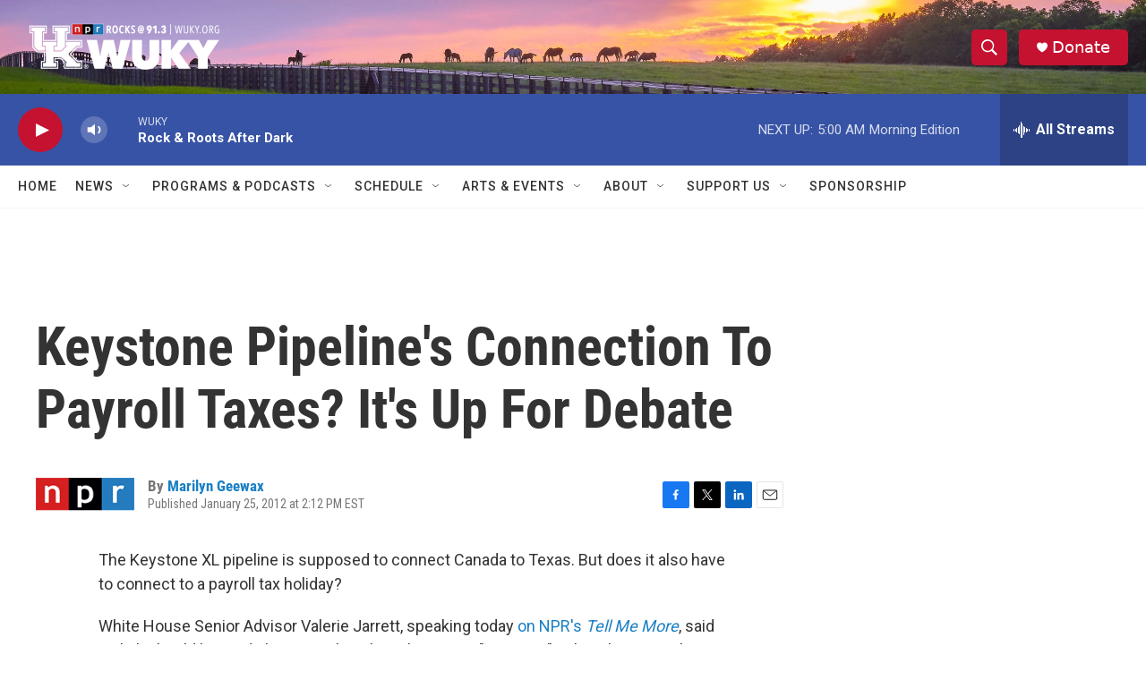

--- FILE ---
content_type: text/html; charset=utf-8
request_url: https://www.google.com/recaptcha/api2/aframe
body_size: 264
content:
<!DOCTYPE HTML><html><head><meta http-equiv="content-type" content="text/html; charset=UTF-8"></head><body><script nonce="MtoxO1-SHPhAibMuyqtNlA">/** Anti-fraud and anti-abuse applications only. See google.com/recaptcha */ try{var clients={'sodar':'https://pagead2.googlesyndication.com/pagead/sodar?'};window.addEventListener("message",function(a){try{if(a.source===window.parent){var b=JSON.parse(a.data);var c=clients[b['id']];if(c){var d=document.createElement('img');d.src=c+b['params']+'&rc='+(localStorage.getItem("rc::a")?sessionStorage.getItem("rc::b"):"");window.document.body.appendChild(d);sessionStorage.setItem("rc::e",parseInt(sessionStorage.getItem("rc::e")||0)+1);localStorage.setItem("rc::h",'1768800232636');}}}catch(b){}});window.parent.postMessage("_grecaptcha_ready", "*");}catch(b){}</script></body></html>